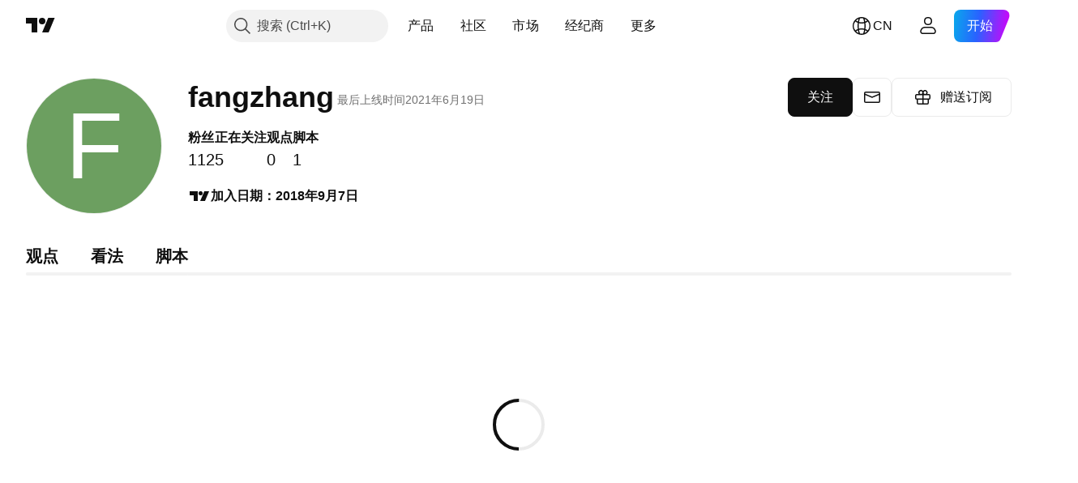

--- FILE ---
content_type: application/javascript; charset=utf-8
request_url: https://static.tradingview.com/static/bundles/zh.11542.ef9c1fe1ffcb0881b7cc.js
body_size: 20709
content:
(self.webpackChunktradingview=self.webpackChunktradingview||[]).push([[11542,11389,28567,13299,86385,80739,95868,35256,29328,27741,83496,33676,72939,56316,21764,92814,48741],{353886:o=>{o.exports=["通知"]},421685:o=>{o.exports=["占GDP百分比"]},46374:o=>{o.exports=["%面值"]},291500:o=>{o.exports=["折算收益率，%"]},433334:o=>{o.exports=["关闭"]},167040:o=>{o.exports={en:["C"]}},800919:o=>{o.exports={en:["D"]}},933088:o=>{o.exports={en:["D"]}},918400:o=>{o.exports={en:["E"]}},514149:o=>{o.exports={en:["F"]}},650940:o=>{o.exports={en:["R"]}},745540:o=>{o.exports={en:["R"]}},756757:o=>{o.exports={en:["S"]}},706475:o=>{o.exports=["天"]},557655:o=>{o.exports=["小时"]},836883:o=>{o.exports=["分"]},649930:o=>{o.exports=["月前"]},477814:o=>{o.exports=["年"]},923230:o=>{o.exports=["周五"]},930961:o=>{o.exports=["周一"]},894748:o=>{o.exports=["周六"]},875005:o=>{o.exports=["周日"]},392578:o=>{o.exports=["周三"]},608765:o=>{o.exports=["周四"]},244254:o=>{o.exports=["周二"]},584454:o=>{o.exports=["期权"]},763015:o=>{o.exports=["明白"]},606546:o=>{o.exports=["了解更多"]},254339:o=>{o.exports=["继续购买"]},504098:o=>{o.exports=["加密"]},112128:o=>{o.exports=["债券"]},418111:o=>{o.exports=["经济"]},115122:o=>{o.exports=["外汇"]},755653:o=>{o.exports=["期货"]},611382:o=>{o.exports=["基金"]},81646:o=>{o.exports=["指数"]},808273:o=>{o.exports=["期权"]},144175:o=>{o.exports=["选择国家/地区"]},489458:o=>{o.exports=["股票"]},794700:o=>{o.exports=["热门"]},996417:o=>{o.exports=["显示所有"]},13132:o=>{o.exports=["5月"]},745929:o=>{o.exports=["帮助中心"]},869328:o=>{o.exports={en:["CFD"]}},125354:o=>{o.exports=["加密货币"]},398361:o=>{o.exports=["全部"]},207586:o=>{o.exports=["债券"]},2380:o=>{o.exports=["经济"]},570135:o=>{o.exports=["外汇"]},141504:o=>{o.exports=["期货"]},589740:o=>{o.exports=["基金"]},875313:o=>{o.exports=["指数"]},703374:o=>{o.exports=["期权"]},965331:o=>{o.exports=["股票"]},405040:o=>{o.exports=["基本面图表"]},489498:o=>{o.exports=["投资组合"]},271144:o=>{o.exports=["高于平均"]},584549:o=>{o.exports=["一般"]},916581:o=>{o.exports=["好"]},100586:o=>{o.exports=["超级好"]},116056:o=>{o.exports=["无与伦比"]},823543:o=>{o.exports=["较差"]},943639:o=>{o.exports=["差"]},488272:o=>{o.exports=["很好"]},820864:o=>{o.exports=["%s 前"]},282778:o=>{o.exports=["在%s后"]},326715:o=>{o.exports=["在%s后"]},339484:o=>{o.exports={en:[" GPW — NewConnect"]}},213356:o=>{o.exports=["*只要允许，我们就会免费提供实时数据。由于特定的交易所法规，一些数据延迟公开显示。但是，如果需要，您可以随时购买实时数据。"]},307319:o=>{o.exports={en:["-{discount}%"]}},380751:o=>{o.exports=["0字节"]},744479:o=>{o.exports=["1年"]},820877:o=>{o.exports=["3个月"]},201069:o=>{o.exports=["1个包中4家交易所"]},518146:o=>{o.exports=["1个包中5个数据源"]},364972:o=>{o.exports={en:["796"]}},370827:o=>{o.exports={en:["CMC Markets"]}},78085:o=>{o.exports=["CME GLOBEX — 芝加哥商品交易所Globex"]},297967:o=>{o.exports=["CME集团期货"]},107840:o=>{o.exports=["COMEX — 纽约商品交易所"]},680842:o=>{o.exports=["CBOE EU — 欧盟指数"]},395213:o=>{o.exports=["CBOE — 芝加哥期权交易所"]},797720:o=>{o.exports=["CBOT — 芝加哥交易所"]},474231:o=>{o.exports=["CFFEX — 中国金融期货交易所"]},270727:o=>{o.exports={en:["CFI"]}},19521:o=>{o.exports=["CSE -加拿大证券交易所"]},825559:o=>{o.exports=["CSE — 卡萨布兰卡证券交易所"]},817932:o=>{o.exports=["CSE — 科伦坡证券交易所"]},90904:o=>{
o.exports=["CSE — 塞浦路斯证券交易所"]},262384:o=>{o.exports=["CSE — 哥本哈根证券交易所"]},623493:o=>{o.exports={en:["CXM"]}},536440:o=>{o.exports=["找不到您需要的交易所？{link}请告诉我们{/link}，申请一个新的交易所。"]},777344:o=>{o.exports=["科科斯（基林）群岛"]},705304:o=>{o.exports={en:["Coin Metrics"]}},346959:o=>{o.exports={en:["CoinEx"]}},744801:o=>{o.exports={en:["CoinW"]}},171533:o=>{o.exports={en:["Coinbase"]}},882104:o=>{o.exports=["哥伦比亚"]},655761:o=>{o.exports=["柱状图"]},84472:o=>{o.exports=["科摩罗"]},460896:o=>{o.exports=["社区"]},817112:o=>{o.exports=["与常规月度价格相比。特价仅适用于年度订阅的第一年。"]},705109:o=>{o.exports=["在无风险竞赛中争夺真金白银的奖励"]},796825:o=>{o.exports=["刚果"]},179502:o=>{o.exports=["刚果民主共和国"]},877309:o=>{o.exports=["连接"]},366891:o=>{o.exports=["正在连接"]},517e3:o=>{o.exports=["继续取消"]},366326:o=>{o.exports=["库克群岛"]},153161:o=>{o.exports=["哥斯达黎加"]},847135:o=>{o.exports=["开曼群岛"]},835641:o=>{o.exports=["佛得角"]},839643:o=>{o.exports=["日历"]},607696:o=>{o.exports=["日历"]},68997:o=>{o.exports=["柬埔寨"]},458981:o=>{o.exports={en:["Camelot v2 (Arbitrum)"]}},788251:o=>{o.exports={en:["Camelot v3 (Arbitrum)"]}},213250:o=>{o.exports=["喀麦隆"]},588590:o=>{o.exports=["加拿大"]},745054:o=>{o.exports=["K线图"]},43469:o=>{o.exports={en:["Capital.com"]}},952932:o=>{o.exports=["银行卡"]},946899:o=>{o.exports=["卡（国际）"]},686228:o=>{o.exports=["卡（印度）"]},896235:o=>{o.exports=["Cboe澳大利亚"]},807603:o=>{o.exports={en:["Cboe Canada"]}},388991:o=>{o.exports={en:["Cetus (Sui)"]}},907024:o=>{o.exports=["中非共和国"]},553209:o=>{o.exports=["权证"]},556572:o=>{o.exports=["乍得"]},623633:o=>{o.exports=["聊天"]},887583:o=>{o.exports=["智利"]},192739:o=>{o.exports=["圣诞岛"]},900322:o=>{o.exports={en:["City Index"]}},704633:o=>{o.exports={en:["Cleopatra v2 (Mantle)"]}},750619:o=>{o.exports=["点击了解更多"]},365343:o=>{o.exports=["加密货币传输"]},479308:o=>{o.exports={en:["Crypto.com"]}},173118:o=>{o.exports=["加密货币"]},686961:o=>{o.exports=["在Pine编辑器中创建您自己的或自定义现有的指标和策略。"]},96747:o=>{o.exports=["克罗地亚"]},909463:o=>{o.exports=["古巴"]},738609:o=>{o.exports=["库拉索酒"]},429420:o=>{o.exports=["库拉索"]},381849:o=>{o.exports=["货币"]},716642:o=>{o.exports={en:["Curve (Arbitrum)"]}},121562:o=>{o.exports=["曲线（以太坊）"]},935415:o=>{o.exports=["塞浦路斯"]},728962:o=>{o.exports=["捷克"]},659645:o=>{o.exports=["捷克"]},430952:o=>{o.exports=["象牙海岸"]},158363:o=>{o.exports={en:["ANX"]}},216372:o=>{o.exports=["ADX — 阿布扎比证券交易所"]},520470:o=>{o.exports=["AQUIS — Aquis证券交易所"]},560392:o=>{o.exports=["ASX — 澳大利亚证券交易所"]},672725:o=>{o.exports=["ATHEX — 雅典证券交易所"]},61015:o=>{o.exports=["美属萨摩亚"]},615493:o=>{o.exports=["美洲"]},166557:o=>{o.exports=["南极洲"]},817607:o=>{o.exports=["安提瓜和巴布达"]},673791:o=>{o.exports=["安道尔"]},512563:o=>{o.exports=["安哥拉"]},372813:o=>{o.exports=["安圭拉"]},193703:o=>{o.exports=["Abaxx交易所"]},136792:o=>{o.exports={en:["ActivTrades"]}},410005:o=>{o.exports={en:["Aerodrome (Base)"]}},968720:o=>{o.exports={en:["Aerodrome SlipStream (Base)"]}},641527:o=>{o.exports=["阿富汗"]},578163:o=>{o.exports=["非洲"]},896082:o=>{o.exports={en:["Agni (Mantle)"]}},959086:o=>{o.exports=["阿尔巴尼亚"]},336620:o=>{o.exports=["警报"]},856683:o=>{o.exports=["阿尔及利亚"]},349225:o=>{o.exports=["全部交易所"]},979666:o=>{
o.exports=["所有主要加密货币cex和dex"]},243683:o=>{o.exports=["一切都是实时的"]},729153:o=>{o.exports=["所有角度"]},585147:o=>{o.exports=["所有历史"]},814696:o=>{o.exports=["允许的扩展是{extensions}"]},227072:o=>{o.exports=["4月"]},528896:o=>{o.exports=["4月"]},100499:o=>{o.exports=["阿鲁巴"]},800828:o=>{o.exports=["ARCA — NYSE ARCA & MKT"]},534456:o=>{o.exports=["面积图"]},106226:o=>{o.exports=["阿根廷"]},533146:o=>{o.exports=["亚美尼亚"]},360389:o=>{o.exports=["亚洲"]},546450:o=>{o.exports=["8月"]},811081:o=>{o.exports=["8月"]},722157:o=>{o.exports=["澳大利亚"]},696600:o=>{o.exports=["奥地利"]},692604:o=>{o.exports=["阿塞拜疆"]},297117:o=>{o.exports=["BSA — 巴西证券交易所"]},66074:o=>{o.exports=["BME — 马德里证券交易所"]},167429:o=>{o.exports=["BMV — 墨西哥证券交易所"]},256509:o=>{o.exports={en:["BCHAIN (Nasdaq Data Link)"]}},43917:o=>{o.exports=["BELEX — 贝尔格莱德证券交易所"]},404185:o=>{o.exports=["BER — 柏林证券交易所"]},192321:o=>{o.exports=["BET — 布达佩斯证券交易所"]},198411:o=>{o.exports=["BHB — 巴林证券交易所"]},399366:o=>{o.exports=["BIST — 伊斯坦布尔交易所"]},545849:o=>{o.exports=["BIVA — 机构证券交易所"]},679286:o=>{o.exports=["BSE — 孟买证券交易所"]},312536:o=>{o.exports=["BSSE — 布拉迪斯拉发证券交易所"]},812763:o=>{o.exports=["比特币中国"]},900801:o=>{o.exports={en:["BTC-E"]}},42122:o=>{o.exports={en:["BTCC"]}},598713:o=>{o.exports={en:["BTSE"]}},339762:o=>{o.exports=["BVB — 布加勒斯特证券交易所"]},472364:o=>{o.exports=["BVC — 哥伦比亚证券交易所"]},368544:o=>{o.exports=["BVC — 加拉加斯证券交易所"]},557266:o=>{o.exports=["BVL — 利马证券交易所"]},707302:o=>{o.exports=["BVMT — 突尼斯证券交易所"]},643856:o=>{o.exports={en:["BX — BX Swiss"]}},873679:o=>{o.exports=["BYMA  - 阿根廷证券交易所和市场"]},682635:o=>{o.exports=["博兹瓦纳"]},987629:o=>{o.exports=["布维岛"]},568977:o=>{o.exports=["玻利维亚"]},717326:o=>{o.exports=["博内尔岛、圣尤斯特歇斯岛和萨巴岛"]},807445:o=>{o.exports=["债券"]},749972:o=>{o.exports=["波士尼亚赫塞哥维纳"]},1096:o=>{o.exports=["巴哈马群岛"]},290594:o=>{o.exports=["巴林"]},225040:o=>{o.exports=["孟加拉国"]},907853:o=>{o.exports=["巴巴多斯"]},527377:o=>{o.exports=["美国线"]},758571:o=>{o.exports={en:["BaseSwap (Base)"]}},259213:o=>{o.exports=["基准线"]},524220:o=>{o.exports=["由于美国的贸易禁运和经济制裁，我们无法接受您所在地区的任何付款。"]},58753:o=>{o.exports=["白俄罗斯"]},795521:o=>{o.exports=["比利时"]},73958:o=>{o.exports=["伯利兹"]},59986:o=>{o.exports=["贝宁"]},155340:o=>{o.exports=["百慕大群岛"]},264708:o=>{o.exports=["不丹"]},433593:o=>{o.exports={en:["BitMEX"]}},976901:o=>{o.exports={en:["BitMart"]}},784960:o=>{o.exports={en:["BitVC"]}},61174:o=>{o.exports={en:["BitYes"]}},279367:o=>{o.exports={en:["Bitazza"]}},290121:o=>{o.exports={en:["Bitget"]}},732549:o=>{o.exports={en:["Bitfinex"]}},861302:o=>{o.exports={en:["Bitkub"]}},141432:o=>{o.exports={en:["Bithumb"]}},168456:o=>{o.exports={en:["Bitso"]}},926085:o=>{o.exports={en:["Bitstamp"]}},209041:o=>{o.exports={en:["Bitrue"]}},874414:o=>{o.exports={en:["Bittrex"]}},237261:o=>{o.exports={en:["Bitunix"]}},646771:o=>{o.exports={en:["Bitvavo"]}},745504:o=>{o.exports=["每月付费。"]},967752:o=>{o.exports=["每年付费。"]},409313:o=>{o.exports=["账单详细信息"]},943962:o=>{o.exports=["币安"]},776240:o=>{o.exports={en:["Binance.US"]}},190615:o=>{o.exports={en:["BingX"]}},799753:o=>{o.exports=["Biswap v2 (BNB链)"]},553946:o=>{o.exports={en:["Bist 100"]}},4057:o=>{
o.exports={en:["Bist 30"]}},200649:o=>{o.exports={en:["Blueberry"]}},25805:o=>{o.exports={en:["Bluefin (Sui)"]}},890862:o=>{o.exports={en:["BlackBull Markets"]}},692938:o=>{o.exports={en:["Blackhole v3 (Avalanche)"]}},8013:o=>{o.exports={en:["BloFin"]}},44542:o=>{o.exports=["文莱"]},334878:o=>{o.exports=["BNC"]},497100:o=>{o.exports=["巴西"]},695239:o=>{o.exports=["英属印度洋领地"]},179027:o=>{o.exports=["英属维尔京群岛"]},313531:o=>{o.exports=["经纪信息"]},734548:o=>{o.exports=["保加利亚"]},691063:o=>{o.exports=["布基纳法索"]},395606:o=>{o.exports=["布隆迪"]},588452:o=>{o.exports=["字节"]},562521:o=>{o.exports={en:["Bybit"]}},731911:o=>{o.exports={en:["GO Markets"]}},337091:o=>{o.exports={en:["GB"]}},891454:o=>{o.exports=["GBE经纪商"]},494151:o=>{o.exports=["GPW — 华沙证券交易所"]},828691:o=>{o.exports={en:["Gate"]}},226211:o=>{o.exports=["加蓬"]},952020:o=>{o.exports=["冈比亚"]},202177:o=>{o.exports=["获得3个月优惠"]},30367:o=>{o.exports=["获取您想要的全球数据"]},396551:o=>{o.exports=["获取{dynamicTitle}的30%折扣"]},862321:o=>{o.exports=["获取{dynamicTitle}的{dynamicDiscount}%折扣"]},410624:o=>{o.exports={en:["Gettex - Gettex"]}},880309:o=>{o.exports={en:["Gemini"]}},43846:o=>{o.exports=["格鲁吉亚"]},403447:o=>{o.exports=["德国"]},573817:o=>{o.exports=["加纳"]},656047:o=>{o.exports=["直布罗陀"]},589943:o=>{o.exports={en:["Glassnode"]}},639534:o=>{o.exports=["全球股票和期货交易所"]},1235:o=>{o.exports=["格陵兰"]},327434:o=>{o.exports=["希腊"]},881641:o=>{o.exports=["格林纳达"]},855033:o=>{o.exports=["圭亚那"]},473562:o=>{o.exports=["瓜德罗普岛"]},567540:o=>{o.exports=["关岛"]},961914:o=>{o.exports=["危地马拉"]},681937:o=>{o.exports=["格恩西岛"]},317252:o=>{o.exports=["几内亚"]},967090:o=>{o.exports=["几内亚比绍"]},168496:o=>{o.exports=["DFM — 迪拜金融市场"]},53182:o=>{o.exports=["DJ — 道琼斯指数"]},473367:o=>{o.exports=["DJ — 道琼斯指数"]},402001:o=>{o.exports=["DSE — 达卡证券交易所"]},605654:o=>{o.exports=["DUS — 杜塞尔多夫证券交易所"]},224496:o=>{o.exports=["多米尼加"]},213047:o=>{o.exports=["多明尼加共和国"]},748741:o=>{o.exports=["数据窗口"]},418926:o=>{o.exports=["数据不可用"]},678529:o=>{o.exports=["数据源"]},278892:o=>{o.exports=["详细资料"]},121985:o=>{o.exports={en:["DeDust.io (TON)"]}},532084:o=>{o.exports=["12月"]},890082:o=>{o.exports=["12月"]},870602:o=>{o.exports=["拒绝优惠"]},96614:o=>{o.exports={en:["Deepcoin"]}},98381:o=>{o.exports={en:["DefiLlama"]}},739688:o=>{o.exports=["延时"]},759158:o=>{o.exports=["延时数据"]},254602:o=>{o.exports=["已下架"]},996886:o=>{o.exports=["Delta交易所"]},85763:o=>{o.exports={en:["Delta Exchange India"]}},877527:o=>{o.exports=["丹麦"]},385909:o=>{o.exports={en:["Deribit"]}},44760:o=>{o.exports=["吉布地"]},757833:o=>{o.exports=["由于您账户中的可疑活动，我们不得不阻止您购买任何新东西。请联系我们的客服团队解决这个问题。谢谢你的理解。"]},673924:o=>{o.exports=["EGX — 埃及交易所"]},28727:o=>{o.exports=["EUREX — 欧洲交易所"]},537396:o=>{o.exports=["全球"]},328304:o=>{o.exports=["昨收"]},236580:o=>{o.exports=["厄瓜多尔"]},576796:o=>{o.exports=["经济"]},324432:o=>{o.exports=["埃及"]},817793:o=>{o.exports={en:["Eightcap"]}},561191:o=>{o.exports=["萨尔瓦多"]},161980:o=>{o.exports=["赤道几内亚"]},429824:o=>{o.exports=["厄立特里亚"]},582610:o=>{o.exports={en:["Errante"]}},714153:o=>{o.exports=["爱沙尼亚"]},544127:o=>{o.exports=["斯威士兰"]},845584:o=>{o.exports={en:["EsaFX"]}},634249:o=>{
o.exports=["埃塞尔比亚"]},55579:o=>{o.exports=["Eurex期货"]},522546:o=>{o.exports={en:["Euronext — EuroTLX"]}},771342:o=>{o.exports=["Euronext — 泛欧交易所"]},742391:o=>{o.exports=["泛欧交易所 — 泛欧交易所奥斯陆"]},350877:o=>{o.exports=["Euronext — 阿姆斯特丹泛欧交易所"]},982141:o=>{o.exports=["Euronext — 布鲁塞尔泛欧交易所"]},627589:o=>{o.exports={en:["Euronext — Euronext Dublin"]}},138631:o=>{o.exports=["Euronext — 里斯本泛欧交易所"]},596269:o=>{o.exports=["Euronext — 巴黎泛欧交易所"]},546890:o=>{o.exports=["欧洲"]},256596:o=>{o.exports=["欧盟"]},889716:o=>{o.exports=["您能想到的每支美国股票、ETF和指数都触手可及。探索世界上最强大的股票市场的所有荣耀。"]},464195:o=>{o.exports=["今天到期"]},273774:o=>{o.exports={en:["FOREX.com"]}},922843:o=>{o.exports=["FINRA — FINRA机构债务交易传播服务"]},137716:o=>{o.exports=["FINRA BTDS — FINRA债券交易传播服务"]},328729:o=>{o.exports=["FP市场"]},99036:o=>{o.exports=["FRA — 法兰克福证券交易所"]},424900:o=>{o.exports=["FSE — 福冈证券交易所"]},556743:o=>{o.exports=["FTSE ST指数系列"]},56079:o=>{o.exports=["FTSE — 集团指数"]},729317:o=>{o.exports=["FTSE — FTSE指数"]},649952:o=>{o.exports=["FWB — 法兰克福证券交易所"]},72752:o=>{o.exports={en:["FXCM"]}},453285:o=>{o.exports={en:["FXOpen"]}},455450:o=>{o.exports=["福克兰群岛"]},357436:o=>{o.exports=["福克兰群岛（马尔维纳斯）"]},330249:o=>{o.exports=["法罗群岛"]},302507:o=>{o.exports=["2月"]},581069:o=>{o.exports=["2月"]},636850:o=>{o.exports=["纽约联邦储备银行"]},936560:o=>{o.exports=["费城联邦储备银行"]},533754:o=>{o.exports=["美联储经济数据"]},883259:o=>{o.exports=["斐济"]},223442:o=>{o.exports=["芬兰"]},339643:o=>{o.exports=["小数部分无效"]},891160:o=>{o.exports=["法国"]},506033:o=>{o.exports=["免费"]},438361:o=>{o.exports=["法属圭亚那"]},886670:o=>{o.exports=["法属波利尼西亚"]},366930:o=>{o.exports=["法属南部领地"]},922928:o=>{o.exports=["周五"]},503570:o=>{o.exports=["周五"]},353539:o=>{o.exports=["期货"]},287332:o=>{o.exports=["基本面"]},630222:o=>{o.exports=["基金"]},795486:o=>{o.exports=["融合市场"]},70901:o=>{o.exports={en:["FxPro"]}},450226:o=>{o.exports={en:["KB"]}},528616:o=>{o.exports=["KCBT期货"]},292667:o=>{o.exports={en:["KCEX"]}},233866:o=>{o.exports=["KRX — 韩国证券交易所"]},869885:o=>{o.exports=["KSE — 科威特证券交易所"]},757671:o=>{o.exports={en:["Kosovo"]}},635120:o=>{o.exports={en:["Katana (Ronin)"]}},547212:o=>{o.exports={en:["Katana v3 (Ronin)"]}},892613:o=>{o.exports=["哈萨克斯坦"]},383490:o=>{o.exports=["卡吉图"]},981233:o=>{o.exports=["肯尼亚"]},184523:o=>{o.exports=["基里巴斯"]},959795:o=>{o.exports={en:["Kraken"]}},76614:o=>{o.exports=["科威特"]},348700:o=>{o.exports={en:["KuCoin"]}},35025:o=>{o.exports=["吉尔吉斯斯坦"]},247683:o=>{o.exports=["HNX — 河内证券交易所"]},468677:o=>{o.exports=["HNX — 河内证券交易所(创业板)"]},587176:o=>{o.exports=["HOSE — 胡志明市证券交易所"]},10867:o=>{o.exports=["HAM — 汉堡证券交易所"]},788921:o=>{o.exports=["HAN — 汉诺威证券交易所"]},239593:o=>{o.exports=["HEX — 赫尔辛基证券交易所"]},111355:o=>{o.exports=["HKEX — 香港证券交易所"]},99906:o=>{o.exports=["HLC区域"]},800886:o=>{o.exports=["HLC 线"]},711161:o=>{o.exports=["HSI — 恒生指数"]},299799:o=>{o.exports={en:["HTX"]}},941273:o=>{o.exports=["热门榜"]},987845:o=>{o.exports=["假日"]},913459:o=>{o.exports=["空心K线图"]},99838:o=>{o.exports=["梵蒂冈"]},282792:o=>{o.exports=["洪都拉斯"]},445782:o=>{o.exports=["Honeyswap v2 (xDai)"]},357640:o=>{o.exports=["中国香港"]},887765:o=>{o.exports=["海地"]},
848782:o=>{o.exports=["新闻提要"]},80508:o=>{o.exports=["希尔德岛和麦当劳群岛"]},863876:o=>{o.exports=["平均K线图"]},96052:o=>{o.exports=["帮助中心"]},281982:o=>{o.exports=["隐藏标签"]},498236:o=>{o.exports=["高-低"]},893317:o=>{o.exports=["匈牙利"]},6506:o=>{o.exports={en:["IC Markets"]}},712566:o=>{o.exports=["ICE 数据服务"]},123453:o=>{o.exports=["ICE期货新加坡"]},685024:o=>{o.exports={en:["ICEAD — ICE Futures Abu Dhabi"]}},384038:o=>{o.exports={en:["ICEENDEX — ICE Endex"]}},273008:o=>{o.exports=["ICEEUR — ICE欧洲商品期货"]},283020:o=>{o.exports=["ICEEUR — ICE欧洲期货金融"]},766301:o=>{o.exports=["ICEUS-美国ICE期货"]},253628:o=>{o.exports=["ICEUSCA — ICE期货美国商品 — 加拿大谷物"]},45362:o=>{o.exports=["ICEX — 冰岛证券交易所"]},108698:o=>{o.exports=["IDX — 印度尼西亚证券交易所"]},364294:o=>{o.exports={en:["IG"]}},835045:o=>{o.exports=["IST — 伊斯坦布尔证券交易所"]},702181:o=>{o.exports=["在市场上，价格为王。您掌握的有关过去价格的数据越多，您就能更好地制定有关价格下一步走向的策略。这就是为什么我们始终致力于为每种资产提供最广泛的交易历史记录 — 例如，您可以探索187年的黄金数据。太棒了。"]},341971:o=>{o.exports={en:["Interactive Brokers"]}},652969:o=>{o.exports=["无效的商品代码"]},719912:o=>{o.exports=["印度"]},867788:o=>{o.exports=["指数"]},532355:o=>{o.exports=["印度尼西亚"]},716678:o=>{o.exports=["供应管理协会"]},909161:o=>{o.exports=["不允许使用仪器"]},217499:o=>{o.exports=["冰岛"]},128295:o=>{o.exports=["伊拉克"]},501759:o=>{o.exports=["爱尔兰"]},521579:o=>{o.exports=["马恩岛"]},368291:o=>{o.exports=["以色列"]},35146:o=>{o.exports=["意大利"]},621448:o=>{o.exports={en:["JFX"]}},547946:o=>{o.exports=["JSE—约翰尼斯堡证券交易所"]},75447:o=>{o.exports=["约旦"]},503861:o=>{o.exports=["牙买加"]},562310:o=>{o.exports=["1月"]},100200:o=>{o.exports=["1月"]},200186:o=>{o.exports=["日本"]},645271:o=>{o.exports=["泽西岛"]},853786:o=>{o.exports=["7月"]},206608:o=>{o.exports=["7月"]},800429:o=>{o.exports=["6月"]},661487:o=>{o.exports=["6月"]},785340:o=>{o.exports=["OMX — 纳斯达克OMX集团"]},284173:o=>{o.exports={en:["OMXBALTIC"]}},736331:o=>{o.exports={en:["OMXNORDIC"]}},280534:o=>{o.exports=["OMXR — 里加证券交易所"]},373389:o=>{o.exports={en:["OANDA"]}},899511:o=>{o.exports=["确认"]},784466:o=>{o.exports={en:["OKX"]}},565991:o=>{o.exports=["OSE—大阪交易所"]},846485:o=>{o.exports=["OTC — 场外交易市场"]},349693:o=>{o.exports=["阿曼"]},251886:o=>{o.exports=["只能使用英语"]},242820:o=>{o.exports=["对象树和数据窗口"]},912179:o=>{o.exports=["10月"]},137997:o=>{o.exports=["10月"]},550179:o=>{o.exports=["选项"]},646426:o=>{o.exports={en:["Options Price Reporting Authority"]}},40305:o=>{o.exports=["打开标签"]},977135:o=>{o.exports={en:["Opofinance"]}},281595:o=>{o.exports={en:["Orca (Solana)"]}},572407:o=>{o.exports={en:["Osmosis"]}},391262:o=>{o.exports=["LME — 伦敦金属交易所"]},468453:o=>{o.exports={en:["LBank"]}},717282:o=>{o.exports={en:["LFJ V2.2 (Avalanche)"]}},506690:o=>{o.exports=["LSE — 伦敦证券交易所(英国公司)"]},203392:o=>{o.exports=["LSIN — 伦敦证券交易所(国际公司)"]},786726:o=>{o.exports=["正在加载"]},65255:o=>{o.exports=["本地支付"]},262063:o=>{o.exports=["拉脱维亚"]},75025:o=>{o.exports={en:["Lang & Schwarz TradeCenter AG & Co. KG"]}},185682:o=>{o.exports=["老挝"]},327741:o=>{o.exports=["了解更多"]},86883:o=>{o.exports=["学习，是一个过程"]},516210:o=>{o.exports=["黎巴嫩"]},365317:o=>{o.exports=["莱索托"]},868380:o=>{o.exports=["立陶宛"]},710525:o=>{o.exports=["利比里亚"]},301115:o=>{
o.exports=["利比亚"]},813250:o=>{o.exports=["列支敦士登"]},129840:o=>{o.exports=["限量"]},903554:o=>{o.exports=["线形图"]},409394:o=>{o.exports=["带标记线"]},743588:o=>{o.exports=["新价线"]},981337:o=>{o.exports=["LuxSE — 卢森堡证券交易所"]},681038:o=>{o.exports=["卢森堡"]},476316:o=>{o.exports={en:["LunarCrush"]}},312783:o=>{o.exports={en:["Lynex (Linea)"]}},985197:o=>{o.exports={en:["Lynex v2 (Linea)"]}},192290:o=>{o.exports={en:["MM Finance (Cronos)"]}},143836:o=>{o.exports={en:["MB"]}},738203:o=>{o.exports={en:["MCX — Multi Commodity Exchange"]}},726324:o=>{o.exports={en:["MEXC"]}},27946:o=>{o.exports=["MGEX — 期货"]},707917:o=>{o.exports=["MIL — 米兰证券交易所"]},533977:o=>{o.exports=["MILSEDEX—米兰证券交易所"]},196615:o=>{o.exports=["MSE — 大都会证券交易所"]},570473:o=>{o.exports=["MSTAR — CBOE晨星指数"]},491213:o=>{o.exports=["MUN — 慕尼黑证券交易所"]},522503:o=>{o.exports=["MYX — 马来西亚股票交易所"]},579468:o=>{o.exports=["莫桑比克"]},150883:o=>{o.exports=["摩尔多瓦"]},837150:o=>{o.exports=["周一"]},440019:o=>{o.exports=["摩纳哥"]},770187:o=>{o.exports=["蒙古"]},419573:o=>{o.exports=["周一"]},641357:o=>{o.exports=["黑山共和国"]},498609:o=>{o.exports=["蒙特塞拉特"]},224794:o=>{o.exports=["摩洛哥"]},689106:o=>{o.exports=["最受欢迎的经济数据"]},579706:o=>{o.exports=["毛里塔尼亚"]},635743:o=>{o.exports=["毛里求斯"]},186347:o=>{o.exports=["最大文件大小是{size}"]},125734:o=>{o.exports=["5月"]},213187:o=>{o.exports=["马约特岛"]},978374:o=>{o.exports=["澳门"]},107872:o=>{o.exports=["中国澳门"]},739008:o=>{o.exports=["马其顿"]},500894:o=>{o.exports=["宏观地图"]},133712:o=>{o.exports=["马达加斯加"]},226207:o=>{o.exports=["中国"]},546923:o=>{o.exports=["马拉维"]},910613:o=>{o.exports=["马来西亚"]},39656:o=>{o.exports=["马尔代夫"]},365226:o=>{o.exports=["马里"]},638365:o=>{o.exports=["马耳他"]},92767:o=>{o.exports=["3月"]},193878:o=>{o.exports=["3月"]},176937:o=>{o.exports=["市场概览"]},241410:o=>{o.exports=["开市"]},762464:o=>{o.exports=["休市"]},218866:o=>{o.exports=["马绍尔群岛"]},933381:o=>{o.exports=["马提尼克岛"]},976638:o=>{o.exports={en:["Meteora DLMM (Solana)"]}},837230:o=>{o.exports={en:["Meteora DYN (Solana)"]}},774951:o=>{o.exports=["墨西哥"]},130076:o=>{o.exports={en:["Merchant Moe LB (Mantle)"]}},56829:o=>{o.exports=["密克罗尼西亚（联邦国）"]},64614:o=>{o.exports=["中东"]},305241:o=>{o.exports={en:["Mt.Gox"]}},9877:o=>{o.exports=["缅甸"]},696935:o=>{o.exports={en:["N/A"]}},670103:o=>{o.exports=["纳斯达克迪拜"]},217103:o=>{o.exports=["NASDAQ — 纳斯达克证券市场"]},32132:o=>{o.exports=["NCDEX — 国家商品及衍生品交易所"]},242150:o=>{o.exports=["NGM — 北欧增长市场"]},206416:o=>{o.exports=["NSE数据目前在移动应用程序上不可用。将来可能会提供。"]},835936:o=>{o.exports=["NSE — 名古屋证券交易所"]},925499:o=>{o.exports=["NSE — 内罗毕证券交易所"]},849391:o=>{o.exports=["NSE — 印度国家证券交易所"]},929818:o=>{o.exports=["NSE — 尼日利亚证券交易所"]},346926:o=>{o.exports=["NYMEX — 纽约商品交易所"]},715727:o=>{o.exports=["NYSE — 纽约证券交易所"]},157054:o=>{o.exports=["NZX — 新西兰证券交易所"]},620748:o=>{o.exports=["通知"]},526899:o=>{o.exports=["11月"]},604607:o=>{o.exports=["11月"]},827294:o=>{o.exports=["非专业"]},114138:o=>{o.exports=["非专业费用，每月{line_break}"]},467891:o=>{o.exports=["诺福克岛"]},723309:o=>{o.exports=["挪威"]},163654:o=>{o.exports=["北马其顿"]},201209:o=>{o.exports=["北马里亚纳群岛"]},342666:o=>{o.exports=["瑙鲁"]},12872:o=>{o.exports=["纳米比亚"]},
376970:o=>{o.exports=["荷兰"]},997209:o=>{o.exports=["切勿错过实时逐tick数据*的机会。我们从业内最受尊敬的数据合作伙伴那里获取专业人士使用的最高质量的数据。"]},364389:o=>{o.exports=["新喀里多尼亚"]},866103:o=>{o.exports=["新西兰"]},338333:o=>{o.exports=["新闻"]},610609:o=>{o.exports=["新闻流"]},395318:o=>{o.exports=["新闻提供商"]},512503:o=>{o.exports={en:["Nepal"]}},304944:o=>{o.exports=["纽埃"]},227276:o=>{o.exports=["尼加拉瓜"]},966217:o=>{o.exports=["尼日尔"]},591520:o=>{o.exports=["尼日利亚"]},83593:o=>{o.exports={en:["Nile (Line)"]}},480298:o=>{o.exports={en:["Nile v1 (Line)"]}},4085:o=>{o.exports=["SET — 泰国证券交易所"]},726842:o=>{o.exports=["SGX — 新加坡证券交易所"]},562969:o=>{o.exports=["SHFE — 上海期货交易所"]},404421:o=>{o.exports=["圣马丁岛(荷兰部分)"]},706275:o=>{o.exports=["SIX — SIX瑞士交易所"]},359390:o=>{o.exports=["SP — 标普指数"]},320939:o=>{o.exports=["SP — S&P标准普尔指数"]},837838:o=>{o.exports=["SSE — 圣地亚哥证券交易所"]},588484:o=>{o.exports=["SSE — 札幌证券交易所"]},66599:o=>{o.exports=["SSE—上海证券交易所"]},161712:o=>{o.exports=["STO — 斯德哥尔摩证券交易所"]},120346:o=>{o.exports={en:["STON.fi (TON)"]}},320883:o=>{o.exports={en:["STON.fi v2 (TON)"]}},698575:o=>{o.exports=["SWB — 斯图加特证券交易所"]},50361:o=>{o.exports=["SZSE — 深圳证券交易所"]},988408:o=>{o.exports=["快照"]},663647:o=>{o.exports=["南非"]},826082:o=>{o.exports=["南乔治亚岛和南桑威奇群岛"]},617661:o=>{o.exports=["韩国"]},998037:o=>{o.exports=["南苏丹"]},761110:o=>{o.exports=["所罗门群岛"]},34194:o=>{o.exports=["索马里"]},335711:o=>{o.exports=["抱歉，这里不可用"]},232273:o=>{o.exports=["周六"]},130348:o=>{o.exports=["周六"]},605991:o=>{o.exports=["沙特阿拉伯"]},815841:o=>{o.exports=["第一年节省{amount}"]},189485:o=>{o.exports=["节省{discount}"]},469736:o=>{o.exports=["单击"]},597961:o=>{o.exports={en:["Saxo"]}},19774:o=>{o.exports=["圣巴泰勒米"]},714742:o=>{o.exports=["圣基茨和尼维斯"]},936924:o=>{o.exports=["圣赫勒拿群岛"]},556268:o=>{o.exports=["圣卢西亚"]},653833:o=>{o.exports=["法属圣马丁"]},438490:o=>{o.exports=["圣皮埃尔和密克隆群岛"]},283190:o=>{o.exports=["圣文森"]},552348:o=>{o.exports=["萨摩亚"]},303407:o=>{o.exports=["圣马力诺"]},890812:o=>{o.exports=["圣多美和普林西比"]},442567:o=>{o.exports=["筛选器"]},650985:o=>{o.exports=["塞舌尔"]},370784:o=>{o.exports=["第二部分是无效的。"]},604074:o=>{o.exports=["选择国家/地区"]},444125:o=>{o.exports=["塞内加尔"]},806816:o=>{o.exports=["9月"]},632179:o=>{o.exports=["9月"]},428819:o=>{o.exports=["塞尔维亚"]},383298:o=>{o.exports=["交易时段成交量分布图"]},561232:o=>{o.exports=["Shadow（Sonic）"]},279298:o=>{o.exports=["显示对象树"]},28461:o=>{o.exports=["塞拉利昂"]},977377:o=>{o.exports=["新加坡"]},145578:o=>{o.exports=["荷属圣马丁"]},556183:o=>{o.exports={en:["Skilling"]}},742494:o=>{o.exports=["斯洛伐克"]},721687:o=>{o.exports=["斯洛文尼亚"]},174897:o=>{o.exports=["西班牙"]},64568:o=>{o.exports={en:["SpookySwap v2 (Fantom)"]}},783013:o=>{o.exports=["现货"]},732187:o=>{o.exports={en:["Spreadex"]}},308201:o=>{o.exports=["斯里兰卡"]},586146:o=>{o.exports=["研究数量超出限制：每个布局{number}研究。\n请删除一些研究。"]},869217:o=>{o.exports=["阶梯线"]},921906:o=>{o.exports=["股票"]},864987:o=>{o.exports=["取消自动续订"]},18118:o=>{o.exports=["苏丹"]},377493:o=>{o.exports=["周日"]},181104:o=>{o.exports=["SunSwap v2（TRON）"]},577350:o=>{o.exports=["SunSwap v3（TRON）"]},661480:o=>{o.exports=["周日"]},729068:o=>{o.exports=["苏里南"]},487896:o=>{o.exports=["SushiSwap v2 (以太坊)"]},
496143:o=>{o.exports={en:["SushiSwap v2 (Polygon)"]}},562457:o=>{o.exports=["斯瓦尔巴特群岛和扬马延岛"]},306405:o=>{o.exports={en:["Swap"]}},73412:o=>{o.exports=["瑞典"]},661714:o=>{o.exports={en:["Swissquote"]}},508058:o=>{o.exports=["瑞士"]},711377:o=>{o.exports={en:["SyncSwap (zkSync)"]}},621597:o=>{o.exports={en:["SyncSwap v2 (zkSync)"]}},717325:o=>{o.exports=["叙利亚"]},842444:o=>{o.exports=["PSE — 菲律宾证券交易所"]},267449:o=>{o.exports=["PSE — 布拉格证券交易所"]},225977:o=>{o.exports=["PSX — 巴基斯坦证券交易所"]},276519:o=>{o.exports=["点数图"]},15112:o=>{o.exports=["波兰"]},418819:o=>{o.exports={en:["Poloniex"]}},958902:o=>{o.exports=["葡萄牙"]},673897:o=>{o.exports=["盘后时段"]},104410:o=>{o.exports={en:["PayPal"]}},151641:o=>{o.exports=["支付方式"]},847081:o=>{o.exports=["澳洲"]},917892:o=>{o.exports=["巴基斯坦"]},399553:o=>{o.exports=["帕劳"]},997622:o=>{o.exports=["巴勒斯坦国"]},134248:o=>{o.exports=["PancakeSwap v2 (BNB链)"]},100454:o=>{o.exports=["PancakeSwap v3 (BNB链)"]},411586:o=>{o.exports=["PancakeSwap v3 (以太坊)"]},14518:o=>{o.exports={en:["PancakeSwap v3 (Linea)"]}},962773:o=>{o.exports={en:["Pancakeswap v3 (Arbitrum)"]}},732296:o=>{o.exports={en:["Pancakeswap v3 (Base)"]}},77547:o=>{o.exports={en:["Pancakeswap v3 (zkSync)"]}},614586:o=>{o.exports=["巴拿马"]},954418:o=>{o.exports={en:["Pangolin v2 (Avalanche)"]}},639272:o=>{o.exports=["巴布亚新几内亚"]},449486:o=>{o.exports=["巴拉圭"]},82455:o=>{o.exports={en:["Pepperstone"]}},184677:o=>{o.exports=["秘鲁"]},101475:o=>{o.exports={en:["Pharaoh (Avalanche)"]}},3906:o=>{o.exports=["Phemex交易所"]},728919:o=>{o.exports=["菲律宾"]},714387:o=>{o.exports=["菲利普诺瓦"]},292752:o=>{o.exports=["皮特凯恩群岛"]},872221:o=>{o.exports={en:["Pine"]}},167087:o=>{o.exports=["Pine编辑器已移动"]},923304:o=>{o.exports=["脚本日志"]},85261:o=>{o.exports={en:["Pionex"]}},459209:o=>{o.exports=["请匹配要求的格式"]},205497:o=>{o.exports=["请输入不超过{number}个字母。"]},129388:o=>{o.exports=["请只输入数字"]},175002:o=>{o.exports=["请输入一个有效的URL"]},893576:o=>{o.exports=["请输入有效的电子邮件地址"]},404682:o=>{o.exports=["请输入有效的数字"]},86488:o=>{o.exports=["请输入一个值大于或等于{number}"]},134335:o=>{o.exports=["请输入一个值小于或等于{number}"]},61359:o=>{o.exports=["请输入至少{number}个字母"]},305516:o=>{o.exports=["请使用更强的密码"]},236018:o=>{o.exports=["盘前时段"]},366123:o=>{o.exports=["价格格式无效"]},506218:o=>{o.exports=["个别产品价格：{price}\n捆绑折扣：{percent}%折扣"]},901808:o=>{o.exports=["专业"]},696729:o=>{o.exports=["专业费用，每月{line_break}"]},162916:o=>{o.exports=["波多黎各"]},31780:o=>{o.exports={en:["Pulsex (Pulsechain)"]}},224514:o=>{o.exports=["PulseX v2（Pulsechain）"]},185340:o=>{o.exports=["紫色交易"]},340806:o=>{o.exports={en:["Pyth"]}},265698:o=>{o.exports=["QSE — 卡塔尔证券交易所"]},328756:o=>{o.exports=["卡塔尔"]},222051:o=>{o.exports={en:["QuickSwap v2 (Polygon)"]}},329095:o=>{o.exports={en:["QuickSwap v3 (Polygon zkEVM)"]}},565062:o=>{o.exports={en:["QuickSwap v3 (Polygon)"]}},167476:o=>{o.exports=["行情延时 {number} 分钟"]},369539:o=>{o.exports=["行情延时 {number} 分钟，每30秒更新一次"]},287198:o=>{o.exports={en:["ROFEX — MATBA ROFEX"]}},964441:o=>{o.exports={en:["RUS"]}},980619:o=>{o.exports={en:["Rofex 20"]}},700102:o=>{o.exports=["罗马尼亚"]},729766:o=>{o.exports={en:["Raydium (Solana)"]}},188724:o=>{
o.exports={en:["Raydium CLMM (Solana)"]}},383388:o=>{o.exports={en:["Raydium CPMM (Solana)"]}},385488:o=>{o.exports={en:["Ramses v2 (Arbitrum)"]}},855169:o=>{o.exports=["Range图"]},303058:o=>{o.exports=["实时"]},902870:o=>{o.exports=["实时数据"]},303333:o=>{o.exports=["提醒：Pine编辑器已移动"]},188130:o=>{o.exports=["砖形图"]},38822:o=>{o.exports=["回放模式"]},859546:o=>{o.exports=["俄罗斯"]},115446:o=>{o.exports=["俄罗斯"]},260044:o=>{o.exports=["卢旺达"]},907816:o=>{o.exports=["留尼旺"]},146755:o=>{o.exports={en:["WOO X"]}},644040:o=>{o.exports=["WB — 维也纳证券交易所"]},538067:o=>{o.exports={en:["WEEX"]}},24172:o=>{o.exports={en:["WH SelfInvest"]}},863968:o=>{o.exports=["世界经济数据"]},512504:o=>{o.exports=["自选表"]},819134:o=>{o.exports=["观察清单和详情"]},331165:o=>{o.exports=["自选表、详情和新闻"]},929848:o=>{o.exports=["自选表和新闻"]},162818:o=>{o.exports=["自选表、详情和新闻"]},201777:o=>{o.exports=["Wagmi（Sonic）"]},57056:o=>{o.exports=["瓦利斯和富图纳"]},966719:o=>{o.exports=["警告"]},813573:o=>{o.exports=["我们现在无法接受您的付款"]},261977:o=>{o.exports=["我们为您提供数百个可靠的数据源，可直接访问来自世界各地的{count}种交易产品。其中许多数据均可免费获取。此外，我们还提供可选的订阅服务，您可以获取最新的实时行情。"]},27178:o=>{o.exports=["我们会将您定向到{payment_method}。验证您的详细信息后，您将被重定向回TradingView，您的付款方式将得到确认。"]},899665:o=>{o.exports={en:["Webull Pay"]}},711532:o=>{o.exports=["周三"]},894226:o=>{o.exports=["周三"]},75648:o=>{o.exports=["西撒哈拉"]},832994:o=>{o.exports=["为什么要停留在K线上？您还可以即时访问世界股票的财务状况、分析师评级、预测和价格目标、顶级机构的新闻、世界经济数据、加密货币基本面、替代数据集等等。"]},63136:o=>{o.exports={en:["WhiteBIT"]}},103898:o=>{o.exports=["插件"]},297025:o=>{o.exports=["获奖者"]},468306:o=>{o.exports=["TMX — 蒙特利尔交易所"]},686908:o=>{o.exports=["TOCOM — 东京商品交易所"]},343324:o=>{o.exports=["TAIFEX — 台湾期货交易所"]},227465:o=>{o.exports=["TALSE — 塔林证券交易所"]},292877:o=>{o.exports=["TASE — 特拉维夫证券交易所"]},753143:o=>{o.exports={en:["TB"]}},477940:o=>{o.exports=["TFEX——泰国期货交易所"]},774401:o=>{o.exports=["TFX — 东京金融交易所"]},271124:o=>{o.exports=["TPEx — 台北交易所"]},626004:o=>{o.exports=["TSE — 东京证券交易所"]},713373:o=>{o.exports=["TSX — 多伦多证券交易所主板"]},151990:o=>{o.exports=["TSXV — 多伦多证券交易所创业板"]},546623:o=>{o.exports=["TWSE — 台湾证券交易所"]},205935:o=>{o.exports=["今天"]},631945:o=>{o.exports=["多哥"]},783427:o=>{o.exports={en:["Tokenize"]}},298549:o=>{o.exports=["托克劳群岛"]},315404:o=>{o.exports=["明天"]},435125:o=>{o.exports=["汤加"]},516069:o=>{o.exports={en:["Toobit"]}},294693:o=>{o.exports=["Tadawul — 沙特交易所"]},470947:o=>{o.exports=["中国台湾"]},434058:o=>{o.exports=["塔吉克斯坦"]},182030:o=>{o.exports=["带您进入订单页面"]},635623:o=>{o.exports=["坦桑尼亚"]},771388:o=>{o.exports=["周四"]},879137:o=>{o.exports=["周四"]},215786:o=>{o.exports=["泰国"]},836986:o=>{o.exports=["美利坚合众国"]},921568:o=>{o.exports=["一个终端即可统治一切"]},217919:o=>{o.exports=["来自芝加哥商品交易所的最终见解来源。高度流动的期货市场意味着更多的可能性。"]},992944:o=>{o.exports={en:["ThinkMarkets"]}},860888:o=>{o.exports=["必填项"]},506790:o=>{o.exports=["这是给交易所所在地居民的特价。"]},689626:o=>{o.exports={en:["Thruster v3 (Blast)"]}},740293:o=>{o.exports={en:["Tickmill"]}},617809:o=>{o.exports=["时间 价格 机会"]},367129:o=>{o.exports=["东帝汶"]},894279:o=>{o.exports=["跟踪欧洲市场并探索整个大陆的机遇。进入最大的区域衍生品交易所。"]},424782:o=>{o.exports=["贸易国家/地区"]},367542:o=>{o.exports=["Tradegate交易所"]},811847:o=>{o.exports={
en:["Trader Joe v2 (Avalanche)"]}},708605:o=>{o.exports=["TradingView, Inc.在某些国家/地区注册了销售税。因此，根据您所在的位置，您的最终账单可能会添加销售税。"]},344993:o=>{o.exports={en:["Tradu"]}},390103:o=>{o.exports=["特立尼达和多巴哥"]},139024:o=>{o.exports={en:["Trive"]}},747680:o=>{o.exports=["图瓦卢"]},811916:o=>{o.exports=["周二"]},682160:o=>{o.exports=["周二"]},420349:o=>{o.exports=["突尼斯"]},450371:o=>{o.exports={en:["Turbos Finance (Sui)"]}},650800:o=>{o.exports={en:["Turkmenistan"]}},929826:o=>{o.exports=["土耳其"]},606372:o=>{o.exports=["特克斯和凯科斯群岛"]},922542:o=>{o.exports=["绿松石"]},2120:o=>{o.exports=["美属维尔京群岛"]},879479:o=>{o.exports=["阿联酋"]},564554:o=>{o.exports=["英国"]},930534:o=>{o.exports=["美国股票市场组合"]},232240:o=>{o.exports=["美国"]},259195:o=>{o.exports={en:["USD"]}},913682:o=>{o.exports={en:["USI"]}},796936:o=>{o.exports={en:["Uniswap v2 (Base)"]}},846768:o=>{o.exports=["Uniswap v2（以太坊）"]},566350:o=>{o.exports={en:["Uniswap v2 (Unichain)"]}},439063:o=>{o.exports=["Uniswap v3（Arbitrum）"]},936011:o=>{o.exports={en:["Uniswap v3 (Avalanche)"]}},743891:o=>{o.exports=["Uniswap v3 (BNB 链)"]},590022:o=>{o.exports={en:["Uniswap v3 (Base)"]}},976337:o=>{o.exports=["Uniswap v3（以太坊）"]},234811:o=>{o.exports={en:["Uniswap v3 (Optimism)"]}},725829:o=>{o.exports=["Uniswap v3（Polygon）"]},770695:o=>{o.exports=["阿拉伯联合酋长国"]},460411:o=>{o.exports=["英国"]},415459:o=>{o.exports=["美国"]},266635:o=>{o.exports=["美国本土外小岛屿"]},735256:o=>{o.exports=["发生未知错误"]},87849:o=>{o.exports=["乌干达"]},364971:o=>{o.exports=["乌克兰"]},977837:o=>{o.exports={en:["UpBit"]}},931315:o=>{o.exports=["乌拉圭"]},552979:o=>{o.exports=["乌兹别克斯坦"]},585254:o=>{o.exports=["VSE — 维尔纽斯证券交易所"]},384055:o=>{o.exports={en:["VVS Finance (Cronos)"]}},101833:o=>{o.exports={en:["VVS v3 (Cronos)"]}},551677:o=>{o.exports=["投票"]},36018:o=>{o.exports={en:["Volmex"]}},193722:o=>{o.exports=["成交量蜡烛"]},292763:o=>{o.exports=["成交量轨迹"]},430760:o=>{o.exports={en:["Vantage"]}},105598:o=>{o.exports=["瓦努阿图"]},370458:o=>{o.exports=["速度贸易"]},151597:o=>{o.exports={en:["Velodrome (Optimism)"]}},238223:o=>{o.exports={en:["Velodrome SlipStream (Optimism)"]}},666530:o=>{o.exports={en:["Velodrome v2 (Optimism)"]}},250614:o=>{o.exports=["委内瑞拉"]},403944:o=>{o.exports=["越南"]},960580:o=>{o.exports=["维尔京群岛(英国)"]},914315:o=>{o.exports=["维尔京群岛(美国)"]},120304:o=>{o.exports=["XETR — 德国证券交易所"]},815224:o=>{o.exports={en:["XT.com"]}},741295:o=>{o.exports=["您现在将被重定向到订单页面以完成交易。"]},765123:o=>{o.exports=["您现在可以在右侧面板找到它。"]},28010:o=>{o.exports=["您现在可以在右侧面板中找到它 — 为您提供更多灵活性和对编码和分析方式的控制。"]},737895:o=>{o.exports=["您无法从移动app访问此内容。"]},642:o=>{o.exports=["您可以访问直到{expireDate}({daysLeft})"]},547537:o=>{o.exports=["您的代码从这里开始！"]},841429:o=>{o.exports=["您的定制优惠已成功启用。"]},481717:o=>{o.exports=["您的密码至少7个字符，并包含字母和数字"]},510588:o=>{o.exports=["也门"]},943320:o=>{o.exports=["昨天"]},158930:o=>{o.exports=["收益率曲线"]},36074:o=>{o.exports=["ZCE — 郑州商品交易所"]},827860:o=>{o.exports={en:["Zoomex"]}},652361:o=>{o.exports=["赞比亚"]},42386:o=>{o.exports=["津巴布韦"]},403823:o=>{o.exports=["一年"]},426940:o=>{o.exports=["一天"]},2046:o=>{o.exports=["一个月"]},105756:o=>{o.exports=["1小时"]},317310:o=>{o.exports=["每年"]},531940:o=>{
o.exports=["全欧洲"]},719564:o=>{o.exports={en:["bitFlyer"]}},699912:o=>{o.exports=["按月计费"]},425256:o=>{o.exports=["按年计费"]},239891:o=>{o.exports={en:["easyMarkets"]}},520915:o=>{o.exports={en:["iBroker"]}},464017:o=>{o.exports=["刚刚"]},288037:o=>{o.exports=["月"]},173039:o=>{o.exports=["月度"]},145894:o=>{o.exports={en:["meXBT"]}},665947:o=>{o.exports=["有{percent}%的折扣"]},607701:o=>{o.exports=["税"]},147100:o=>{o.exports={en:["tastyfx"]}},81277:o=>{o.exports=["3个月"]},233969:o=>{o.exports=["试用"]},820383:o=>{o.exports={en:["{count}+"]}},71460:o=>{o.exports=["{dayName}{specialSymbolOpen}在{specialSymbolClose}{dayTime}"]},946530:o=>{o.exports=["{proPlanName}试用"]},632811:o=>{o.exports=["{specialSymbolOpen}上个月{specialSymbolClose} {dayName} {specialSymbolOpen}在{specialSymbolClose} {dayTime}"]},689399:o=>{o.exports=["{specialSymbolOpen}今天在{specialSymbolClose}{dayTime}"]},534437:o=>{o.exports=["{specialSymbolOpen}明天在{specialSymbolClose}{dayTime}"]},285799:o=>{o.exports=["{specialSymbolOpen}昨天在{specialSymbolClose}{dayTime}"]},149853:o=>{o.exports={en:["xExchange"]}},675328:o=>{o.exports=["年"]},959088:o=>{o.exports={en:["zkSwap (zkSync)"]}},831928:o=>{o.exports=["奥兰群岛"]},851068:o=>{o.exports=["%d日"]},817856:o=>{o.exports=["%d 小时"]},515185:o=>{o.exports=["%d 月"]},584890:o=>{o.exports=["%d 分钟"]},909806:o=>{o.exports=["%d年"]},898393:o=>{o.exports=["月"]},975396:o=>{o.exports=["只剩{number}天"]},457679:o=>{o.exports=["{totalCount}的{currentCount}个月"]},589889:o=>{o.exports=["{count}条未读警报通知"]},993205:o=>{o.exports=["年"]},956316:o=>{o.exports=Object.create(null),o.exports["#AAPL-symbol-description"]={en:["Apple Inc"]},o.exports["#AMEX:SCHO-symbol-description"]=["施瓦布短期美国国债ETF"],o.exports["#AMEX:SHYG-symbol-description"]=["Shares 0-5年高收益公司债券ETF"],o.exports["#ASX:XAF-symbol-description"]=["澳大利亚S&P/ASX50指数"],o.exports["#ASX:XAT-symbol-description"]=["澳大利亚S&P/ASX200指数"],o.exports["#ASX:XJO-symbol-description"]=["澳大利亚S&P/ASX200指数"],o.exports["#AUDCAD-symbol-description"]=["澳元/加元"],o.exports["#AUDCHF-symbol-description"]=["澳元/瑞郎"],o.exports["#AUDJPY-symbol-description"]=["澳元/日元"],o.exports["#AUDNZD-symbol-description"]=["澳元/纽元"],o.exports["#AUDRUB-symbol-description"]=["澳元/俄罗斯卢布"],o.exports["#AUDUSD-symbol-description"]=["澳元/美元"],o.exports["#BCBA:IMV-symbol-description"]=["S&P MERVAL 指数"],o.exports["#BCHEUR-symbol-description"]=["比特币现金/欧元"],o.exports["#BCHUSD-symbol-description"]=["比特币现金/美元"],o.exports["#BELEX:BELEX15-symbol-description"]=["BELEX 15指数"],o.exports["#BIST:XU100-symbol-description"]=["土耳其 BIST100指数"],o.exports["#BITMEX:XBT-symbol-description"]=["比特币/美元指数"],o.exports["#BME:IBC-symbol-description"]=["IBEX35指数"],o.exports["#BMFBOVESPA:IBOV-symbol-description"]=["圣保罗指数"],o.exports["#BMFBOVESPA:IBRA-symbol-description"]=["IBrasil指数"],o.exports["#BMFBOVESPA:IBXL-symbol-description"]=["巴西50指数"],o.exports["#BMV:CT-symbol-description"]={en:["China SX20 RT"]},o.exports["#BMV:F-symbol-description"]=["福特汽车公司"],o.exports["#BMV:ME-symbol-description"]=["S&P/BMV IPC 指数"],o.exports["#BRLJPY-symbol-description"]=["巴西雷亚尔/日元"],
o.exports["#BSE:ITI-symbol-description"]={en:["ITI Ltd"]},o.exports["#BSE:SENSEX-symbol-description"]=["标普BSE SENSEX指数"],o.exports["#BTCBRL-symbol-description"]=["比特币/巴西雷亚尔"],o.exports["#BTCCAD-symbol-description"]=["比特币/加元"],o.exports["#BTCCNY-symbol-description"]=["比特币/人民币"],o.exports["#BTCEUR-symbol-description"]=["比特币/欧元"],o.exports["#BTCGBP-symbol-description"]=["比特币/英镑"],o.exports["#BTCJPY-symbol-description"]=["比特币/日元"],o.exports["#BTCKRW-symbol-description"]=["比特币/韩元"],o.exports["#BTCPLN-symbol-description"]=["比特币/波兰兹罗提"],o.exports["#BTCRUB-symbol-description"]=["比特币 / 俄罗斯卢布"],o.exports["#BTCTHB-symbol-description"]=["比特币 / 泰铢"],o.exports["#BTCUSD-symbol-description"]=["比特币/美元"],o.exports["#BTGUSD-symbol-description"]=["比特币黄金/美元"],o.exports["#BVL:SPBLPGPT-symbol-description"]=["秘鲁综合股价指数(PEN)"],o.exports["#BVSP-symbol-description"]=["巴西Bovespa指数"],o.exports["#CADJPY-symbol-description"]=["加元/日元"],o.exports["#CADUSD-symbol-description"]=["加元/美元"],o.exports["#CBOE:OEX-symbol-description"]=["标普100指数"],o.exports["#CBOE:VIX-symbol-description"]=["标普500波动率指数"],o.exports["#CBOT:ZB1!-symbol-description"]=["长期国债期货"],o.exports["#CBOT:ZC1!-symbol-description"]=["玉米期货"],o.exports["#CBOT:ZM1!-symbol-description"]=["豆粕期货"],o.exports["#CBOT:ZN1!-symbol-description"]=["10年期国债期货"],o.exports["#CBOT:ZO1!-symbol-description"]=["燕麦期货"],o.exports["#CBOT:ZQ1!-symbol-description"]=["30天联邦基金利率期货"],o.exports["#CBOT:ZR1!-symbol-description"]=["大米期货"],o.exports["#CBOT:ZS1!-symbol-description"]=["大豆期货"],o.exports["#CBOT:ZW1!-symbol-description"]=["小麦期货"],o.exports["#CBOT_MINI:XK1!-symbol-description"]=["迷你大豆期货"],o.exports["#CBOT_MINI:XW1!-symbol-description"]=["迷你小麦期货"],o.exports["#CBOT_MINI:YM1!-symbol-description"]=["道琼斯($5) E-mini 期货"],o.exports["#CHFJPY-symbol-description"]=["瑞郎/日元"],o.exports["#CHFUSD-symbol-description"]=["瑞郎/美元"],o.exports["#CME:BTC1!-symbol-description"]=["CME比特币期货"],o.exports["#CME:CB1!-symbol-description"]=["黄油期货现金(连续：当前合约在前)"],o.exports["#CME:GF1!-symbol-description"]=["牛饲料期货"],o.exports["#CME:HE1!-symbol-description"]=["生猪期货"],o.exports["#CME:LE1!-symbol-description"]=["活牛期货"],o.exports["#CME_MINI:E71!-symbol-description"]=["E-mini欧元期货"],o.exports["#CME_MINI:ES1!-symbol-description"]=["标普500 E-mini期货"],o.exports["#CME_MINI:J71!-symbol-description"]=["日元E-mini期货"],o.exports["#CME_MINI:NQ1!-symbol-description"]=["纳斯达克100 E-mini 期货"],o.exports["#CME_MINI:RTY1!-symbol-description"]=["E-Mini罗素2000指数期货"],o.exports["#COMEX:AEP1!-symbol-description"]=["欧洲铝价期货"],o.exports["#COMEX:AUP1!-symbol-description"]=["铝美国中西部交易溢价普氏(25公吨)期货"],o.exports["#COMEX:GC1!-symbol-description"]=["黄金期货"],o.exports["#COMEX:HG1!-symbol-description"]=["铜期货"],o.exports["#COMEX:SI1!-symbol-description"]=["白银期货"],o.exports["#COMEX_MINI:QC1!-symbol-description"]=["铜E-mini期货"],o.exports["#COMEX_MINI:QI1!-symbol-description"]=["白银(迷你)期货"],o.exports["#COMEX_MINI:QO1!-symbol-description"]=["黄金(迷你)期货"],o.exports["#COPPER-symbol-description"]=["铜差价合约"],o.exports["#CORNUSD-symbol-description"]=["玉米差价合约"],
o.exports["#COTUSD-symbol-description"]=["棉花差价合约"],o.exports["#CRYPTOCAP:TOTAL-symbol-description"]=["加密货币总市值，$"],o.exports["#DFM:DFMGI-symbol-description"]=["DFM指数"],o.exports["#DJ:DJA-symbol-description"]=["道琼斯股票平均价格综合指数"],o.exports["#DJ:DJCIAGC-symbol-description"]=["道琼斯商品指数农业相关"],o.exports["#DJ:DJCICC-symbol-description"]=["道琼斯商品指数可可"],o.exports["#DJ:DJCIEN-symbol-description"]=["道琼斯商品指数能源"],o.exports["#DJ:DJCIGC-symbol-description"]=["道琼斯商品指数黄金"],o.exports["#DJ:DJCIGR-symbol-description"]=["道琼斯商品指数谷物"],o.exports["#DJ:DJCIIK-symbol-description"]=["道琼斯商品指数镍"],o.exports["#DJ:DJCIKC-symbol-description"]=["道琼斯商品指数咖啡"],o.exports["#DJ:DJCISB-symbol-description"]=["道琼斯商品指数糖"],o.exports["#DJ:DJCISI-symbol-description"]=["道琼斯商品指数白银"],o.exports["#DJ:DJI-symbol-description"]=["道琼斯工业平均指数"],o.exports["#DJ:DJT-symbol-description"]=["道琼斯运输平均指数"],o.exports["#DJ:DJU-symbol-description"]=["道琼斯公用事业平均指数"],o.exports["#DJ:DJUSCL-symbol-description"]=["道琼斯美国煤炭指数"],o.exports["#EGX:EGX30-symbol-description"]=["EGX 30 指数"],o.exports["#ETCBTC-symbol-description"]=["以太坊经典/比特币"],o.exports["#ETCEUR-symbol-description"]=["以太坊经典 / 欧元"],o.exports["#ETCUSD-symbol-description"]=["以太坊经典/美元"],o.exports["#ETHBTC-symbol-description"]=["以太坊/比特币"],o.exports["#ETHEUR-symbol-description"]=["以太坊/欧元"],o.exports["#ETHGBP-symbol-description"]=["以太坊/英镑"],o.exports["#ETHJPY-symbol-description"]=["以太坊/日元"],o.exports["#ETHKRW-symbol-description"]=["以太坊 / 韩元"],o.exports["#ETHTHB-symbol-description"]=["以太坊 / 泰铢"],o.exports["#ETHUSD-symbol-description"]=["以太坊/美元"],o.exports["#EUBUND-symbol-description"]=["欧洲债券"],o.exports["#EURAUD-symbol-description"]=["欧元/澳元"],o.exports["#EURBRL-symbol-description"]=["欧元/巴西雷亚尔"],o.exports["#EURCAD-symbol-description"]=["欧元/加元"],o.exports["#EURCHF-symbol-description"]=["欧元/瑞郎"],o.exports["#EURGBP-symbol-description"]=["欧元/英镑"],o.exports["#EURJPY-symbol-description"]=["欧元/日元"],o.exports["#EURNOK-symbol-description"]=["欧元/挪威克朗"],o.exports["#EURNZD-symbol-description"]=["欧元/纽元"],o.exports["#EURONEXT:AEX-symbol-description"]=["AEX指数"],o.exports["#EURONEXT:BEL20-symbol-description"]=["贝尔20指数"],o.exports["#EURONEXT:PX1-symbol-description"]=["CAC40指数"],o.exports["#EURRUB-symbol-description"]=["欧元/俄罗斯卢布"],o.exports["#EURRUB_TOM-symbol-description"]=["欧元/卢布 汇率"],o.exports["#EURSEK-symbol-description"]=["欧元/瑞典克朗"],o.exports["#EURTRY-symbol-description"]=["欧元/土耳其新里拉"],o.exports["#EURUSD-symbol-description"]=["欧元/美元"],o.exports["#EUSTX50-symbol-description"]=["欧洲斯托克50指数"],o.exports["#FOREXCOM:US2000-symbol-description"]=["美国小型股2000"],o.exports["#FRA40-symbol-description"]=["法国CAC 40指数"],o.exports["#FRED:GDP-symbol-description"]=["国内生产总值，1 Decimal"],o.exports["#FRED:POP-symbol-description"]=["所有年龄段总人口:包括海外军队"],o.exports["#FRED:UNRATE-symbol-description"]=["失业率"],o.exports["#FTSEMYX:FBMKLCI-symbol-description"]=["FTSE马来西亚吉隆坡综合指数"],o.exports["#FWB:KT1-symbol-description"]=["Key TronicCorр"],o.exports["#FX:AUS200-symbol-description"]=["澳大利亚S&P/ASX指数"],o.exports["#FX:US30-symbol-description"]=["道琼斯工业平均指数"],
o.exports["#GBPAUD-symbol-description"]=["英镑/澳元"],o.exports["#GBPCAD-symbol-description"]=["英镑/加元"],o.exports["#GBPCHF-symbol-description"]=["英镑/瑞郎"],o.exports["#GBPEUR-symbol-description"]=["英镑/欧元"],o.exports["#GBPJPY-symbol-description"]=["英镑/日元"],o.exports["#GBPNZD-symbol-description"]=["英镑/纽元"],o.exports["#GBPPLN-symbol-description"]=["英镑/波兰兹罗提"],o.exports["#GBPRUB-symbol-description"]=["英镑/俄罗斯卢布"],o.exports["#GBPUSD-symbol-description"]=["英镑/美元"],o.exports["#GER30-symbol-description"]=["DAX指数"],o.exports["#GOOG-symbol-description"]={en:["Alphabet Inc (Google) Class C"]},o.exports["#GOOGL-symbol-description"]={en:["Alphabet Inc (Google) Class A"]},o.exports["#GPW:ACG-symbol-description"]={en:["Acautogaz"]},o.exports["#GPW:WIG20-symbol-description"]=["波兰WIG20指数"],o.exports["#HSI:HSI-symbol-description"]=["恒生指数"],o.exports["#ICEUS:DX1!-symbol-description"]=["美元指数期货"],o.exports["#IDX:COMPOSITE-symbol-description"]=["IDX综合指数"],o.exports["#INDEX:HSCE-symbol-description"]=["恒生国企指数"],o.exports["#INDEX:JKSE-symbol-description"]=["雅加达综合指数"],o.exports["#INDEX:KLSE-symbol-description"]=["马来西亚吉隆坡综合指数"],o.exports["#INDEX:MIB-symbol-description"]=["意大利MIB指数"],o.exports["#INDEX:MOY0-symbol-description"]=["欧洲斯托克50指数"],o.exports["#INDEX:STI-symbol-description"]=["STI 指数"],o.exports["#INDEX:TWII-symbol-description"]=["台湾加权指数"],o.exports["#INDEX:XLY0-symbol-description"]=["上海证券综合指数"],o.exports["#IOTUSD-symbol-description"]=["IOTA /美元"],o.exports["#JPN225-symbol-description"]=["日本225指数"],o.exports["#JPYKRW-symbol-description"]=["日元/韩元"],o.exports["#JPYRUB-symbol-description"]=["日元/俄罗斯卢布"],o.exports["#JPYUSD-symbol-description"]=["日元/美元"],o.exports["#LKOH-symbol-description"]=["俄罗斯卢克石油公司"],o.exports["#LSE:SCHO-symbol-description"]={en:["Scholium Group Plc Ord 1P"]},o.exports["#LTCBRL-symbol-description"]=["莱特币 / 巴西雷亚尔"],o.exports["#LTCBTC-symbol-description"]=["莱特币/比特币"],o.exports["#LTCUSD-symbol-description"]=["莱特币/美元"],o.exports["#LUNAUSD-symbol-description"]=["Luna / 美元"],o.exports["#MOEX:BR1!-symbol-description"]=["布伦特原油期货"],o.exports["#MOEX:GAZP-symbol-description"]=["俄罗斯天然气工业股份公司"],o.exports["#MOEX:IMOEX-symbol-description"]=["俄罗斯MOEX指数"],o.exports["#MOEX:MGNT-symbol-description"]=["俄罗斯马格尼特连锁超市"],o.exports["#MOEX:MICEXINDEXCF-symbol-description"]=["俄罗斯MOEX指数"],o.exports["#MOEX:MX1!-symbol-description"]=["MICEX指数期货"],o.exports["#MOEX:MX2!-symbol-description"]=["MICEX指数期货"],o.exports["#MOEX:RI1!-symbol-description"]=["RTS指数期货"],o.exports["#MOEX:RTSI-symbol-description"]=["RTS指数"],o.exports["#MOEX:RUAL-symbol-description"]=["俄铝公司"],o.exports["#MOEX:SBER-symbol-description"]=["俄罗斯联邦储蓄银行"],o.exports["#MOEX:VTBR-symbol-description"]=["俄罗斯外贸银行"],o.exports["#MSFT-symbol-description"]=["微软公司"],o.exports["#NAS100-symbol-description"]=["美国100现金CFD"],o.exports["#NASDAQ:AMD-symbol-description"]=["超微半导体公司"],o.exports["#NASDAQ:GOOG-symbol-description"]={en:["Alphabet Inc (Google) Class C"]},o.exports["#NASDAQ:GOOGL-symbol-description"]={en:["Alphabet Inc (Google) Class A"]},o.exports["#NASDAQ:HGX-symbol-description"]=["PHLX住房板块指数"],
o.exports["#NASDAQ:IEF-symbol-description"]=["Ishares 7-10年期国债 ETF"],o.exports["#NASDAQ:IEI-symbol-description"]=["Ishares 3-7年期国债 ETF"],o.exports["#NASDAQ:ITI-symbol-description"]={en:["Iteris Inc"]},o.exports["#NASDAQ:IXIC-symbol-description"]=["纳斯达克综合指数"],o.exports["#NASDAQ:LCID-symbol-description"]={en:["Lucid Group, Inc."]},o.exports["#NASDAQ:LE-symbol-description"]={en:["Lands' End Inc"]},o.exports["#NASDAQ:NDX-symbol-description"]=["纳斯达克100指数"],o.exports["#NASDAQ:OSX-symbol-description"]=["PHLX石油服务业指数"],o.exports["#NASDAQ:SHY-symbol-description"]=["ISHARES 1-3年期美国国债ETF"],o.exports["#NASDAQ:SOX-symbol-description"]=["费城半导体指数"],o.exports["#NASDAQ:TLT-symbol-description"]=["Ishares 20+ 年国债ETF"],o.exports["#NASDAQ:UTY-symbol-description"]=["PHLX公用事业指数"],o.exports["#NASDAQ:XAU-symbol-description"]=["PHLX费城金银指数"],o.exports["#NASDAQ:ZS-symbol-description"]=["Zscaler公司"],o.exports["#NEOUSD-symbol-description"]=["NEO/美元"],o.exports["#NGAS-symbol-description"]=["天然气 (亨利港)"],o.exports["#NKY-symbol-description"]=["日本225指数"],o.exports["#NSE:ITI-symbol-description"]=["印度电话实业有限公司"],o.exports["#NSE:NIFTY-symbol-description"]=["Nifty 50指数"],o.exports["#NYMEX:AEZ1!-symbol-description"]=["纽约乙醇期货"],o.exports["#NYMEX:CJ1!-symbol-description"]=["可可期货"],o.exports["#NYMEX:CL1!-symbol-description"]=["轻质原油期货"],o.exports["#NYMEX:HO1!-symbol-description"]=["纽约港超低硫柴油期货"],o.exports["#NYMEX:KT1!-symbol-description"]=["咖啡期货"],o.exports["#NYMEX:NG1!-symbol-description"]=["天然气期货"],o.exports["#NYMEX:PA1!-symbol-description"]=["钯金期货"],o.exports["#NYMEX:PL1!-symbol-description"]=["铂金期货"],o.exports["#NYMEX:RB1!-symbol-description"]=["无铅汽油期货"],o.exports["#NYMEX:TT1!-symbol-description"]=["棉花期货"],o.exports["#NYMEX_MINI:QG1!-symbol-description"]=["E-mini天然气期货"],o.exports["#NYMEX_MINI:QM1!-symbol-description"]=["E-mini轻质原油期货"],o.exports["#NYMEX_MINI:QU1!-symbol-description"]=["E-mini汽油期货"],o.exports["#NYSE:BABA-symbol-description"]=["阿里巴巴集团控股公司"],o.exports["#NYSE:F-symbol-description"]=["福特汽车公司"],o.exports["#NYSE:HE-symbol-description"]=["夏威夷电力实业"],o.exports["#NYSE:NYA-symbol-description"]=["纽约证交所综合指数"],o.exports["#NYSE:PBR-symbol-description"]=["巴西石油股份有限公司"],o.exports["#NYSE:XAX-symbol-description"]=["美国证券交易所综合指数"],o.exports["#NYSE:XMI-symbol-description"]=["纽约证交所ARCA主要市场指数"],o.exports["#NZDJPY-symbol-description"]=["纽元/日元"],o.exports["#NZDUSD-symbol-description"]=["纽元/美元"],o.exports["#NZX:ALLC-symbol-description"]=["新西兰S&P/NZX 总指数 ( 资本指数 )"],o.exports["#NZX:NZ50G-symbol-description"]=["标准普尔/ NZX 50指数总市值"],o.exports["#OANDA:NATGASUSD-symbol-description"]=["天然气差价合约"],o.exports["#OANDA:SPX500USD-symbol-description"]=["S&P 500指数"],o.exports["#OANDA:XCUUSD-symbol-description"]=["铜差价合约(美元/磅)"],o.exports["#OMXCOP:OMXC25-symbol-description"]=["OMX 哥本哈根25指数"],o.exports["#OMXCOP:SCHO-symbol-description"]={en:["Schouw & Co A/S"]},o.exports["#OMXHEX:OMXH25-symbol-description"]=["OMX 赫尔辛基25指数"],o.exports["#OMXRSE:OMXRGI-symbol-description"]=["OMX里加总指数"],o.exports["#OMXSTO:OMXS30-symbol-description"]=["OMX 斯德哥尔摩30指数"],
o.exports["#OMXTSE:OMXTGI-symbol-description"]=["OMX塔林总指数"],o.exports["#OMXVSE:OMXVGI-symbol-description"]=["OMX维尔纽斯总指数"],o.exports["#OTC:IHRMF-symbol-description"]={en:["Ishares MSCI Japan SHS"]},o.exports["#QSE:GNRI-symbol-description"]=["QE指数"],o.exports["#RTS-symbol-description"]=["俄罗斯RTS指数"],o.exports["#RUSSELL:RUA-symbol-description"]=["罗素3000指数"],o.exports["#RUSSELL:RUI-symbol-description"]=["罗素1000指数"],o.exports["#RUSSELL:RUT-symbol-description"]=["罗素2000指数"],o.exports["#SET:GC-symbol-description"]={en:["Global Connections Public Company"]},o.exports["#SIX:F-symbol-description"]=["福特汽车公司"],o.exports["#SIX:SMI-symbol-description"]=["瑞士市场指数"],o.exports["#SOLUSD-symbol-description"]=["Solana / 美元"],o.exports["#SOYBNUSD-symbol-description"]=["大豆差价合约"],o.exports["#SP:OEX-symbol-description"]=["标普100指数"],o.exports["#SP:SPGSCI-symbol-description"]=["标普高盛商品指数"],o.exports["#SP:SPX-symbol-description"]=["标准普尔500指数"],o.exports["#SP:SVX-symbol-description"]=["标普500价值股指数"],o.exports["#SPX500-symbol-description"]=["美国标准普尔500指数"],o.exports["#SUGARUSD-symbol-description"]=["糖差价合约"],o.exports["#SZSE:399001-symbol-description"]=["深圳成分股指数"],o.exports["#TADAWUL:2370-symbol-description"]=["中东特种电缆公司"],o.exports["#TADAWUL:TASI-symbol-description"]=["Tadawul股票指数"],o.exports["#TASE:TA35-symbol-description"]=["TA-35指数"],o.exports["#TSX:TSX-symbol-description"]=["加拿大多伦多S&P/TSX综合指数"],o.exports["#TSX:TX60-symbol-description"]=["加拿大多伦多S&P/TSX 60 指数"],o.exports["#TVC:AU10-symbol-description"]=["澳大利亚10年期国债"],o.exports["#TVC:AU10Y-symbol-description"]=["澳大利亚10年期国债收益率"],o.exports["#TVC:AXY-symbol-description"]=["澳元指数"],o.exports["#TVC:BXY-symbol-description"]=["英镑指数"],o.exports["#TVC:CA10-symbol-description"]=["加拿大政府债券，10年期"],o.exports["#TVC:CA10Y-symbol-description"]=["加拿大政府债券10年收益"],o.exports["#TVC:CAC40-symbol-description"]=["法国CAC40指数"],o.exports["#TVC:CN10-symbol-description"]=["中国10年期国债"],o.exports["#TVC:CN10Y-symbol-description"]=["中国10年期国债收益率"],o.exports["#TVC:CXY-symbol-description"]=["加元指数"],o.exports["#TVC:DE10-symbol-description"]=["德国10年期国债"],o.exports["#TVC:DE10Y-symbol-description"]=["德国10年期国债收益率"],o.exports["#TVC:DEU30-symbol-description"]=["DAX指数"],o.exports["#TVC:DJI-symbol-description"]=["道琼斯工业股票平均价格指数"],o.exports["#TVC:DXY-symbol-description"]=["美元指数"],o.exports["#TVC:ES10-symbol-description"]=["西班牙10年期国债"],o.exports["#TVC:ES10Y-symbol-description"]=["西班牙10年期国债收益率"],o.exports["#TVC:EUBUND-symbol-description"]=["欧洲债券"],o.exports["#TVC:EXY-symbol-description"]=["欧元指数"],o.exports["#TVC:FR10-symbol-description"]=["法国10年期国债"],o.exports["#TVC:FR10Y-symbol-description"]=["法国10年期国债收益率"],o.exports["#TVC:FTMIB-symbol-description"]={en:["Milano Italia Borsa Index"]},o.exports["#TVC:GB02-symbol-description"]=["英国2年期国债"],o.exports["#TVC:GB10-symbol-description"]=["英国10年期国债"],o.exports["#TVC:GB10Y-symbol-description"]=["英国10年期国债收益率"],o.exports["#TVC:GOLD-symbol-description"]=["黄金差价合约(美元/盎司)"],o.exports["#TVC:HSI-symbol-description"]=["香港恒生指数"],o.exports["#TVC:IBEX35-symbol-description"]=["西班牙IBEX35指数"],
o.exports["#TVC:ID03-symbol-description"]=["印度尼西亚3年期国债"],o.exports["#TVC:ID10-symbol-description"]=["印度尼西亚10年期国债"],o.exports["#TVC:ID10Y-symbol-description"]=["印度尼西亚政府债券10年收益"],o.exports["#TVC:IN10-symbol-description"]=["印度10年期国债"],o.exports["#TVC:IN10Y-symbol-description"]=["印度10年期国债收益率"],o.exports["#TVC:IT10-symbol-description"]=["意大利10年期国债"],o.exports["#TVC:IT10Y-symbol-description"]=["意大利10年期国债收益率"],o.exports["#TVC:IXIC-symbol-description"]=["美国综合指数"],o.exports["#TVC:JP10-symbol-description"]=["日本10年期国债"],o.exports["#TVC:JP10Y-symbol-description"]=["日本10年期国债收益率"],o.exports["#TVC:JXY-symbol-description"]=["日元指数"],o.exports["#TVC:KOSPI-symbol-description"]=["韩国综合股价指数"],o.exports["#TVC:KR10-symbol-description"]=["韩国10年期国债"],o.exports["#TVC:KR10Y-symbol-description"]=["韩国10年期国债收益率"],o.exports["#TVC:MY10-symbol-description"]=["马来西亚10年期国债"],o.exports["#TVC:MY10Y-symbol-description"]=["马来西亚10年期国债收益率"],o.exports["#TVC:NDX-symbol-description"]=["美国100指数"],o.exports["#TVC:NI225-symbol-description"]=["日本225指数"],o.exports["#TVC:NL10-symbol-description"]=["荷兰政府债券，10年期"],o.exports["#TVC:NL10Y-symbol-description"]=["荷兰政府债券10年收益"],o.exports["#TVC:NYA-symbol-description"]=["纽约证券交易所综合指数"],o.exports["#TVC:NZ10-symbol-description"]=["新西兰政府债券，10年期"],o.exports["#TVC:NZ10Y-symbol-description"]=["新西兰政府债券10年收益"],o.exports["#TVC:PALLADIUM-symbol-description"]=["钯金差价合约(美元/盎司)"],o.exports["#TVC:PL05Y-symbol-description"]=["波兰政府债券5年收益"],o.exports["#TVC:PL10Y-symbol-description"]=["波兰政府债券10年收益"],o.exports["#TVC:PLATINUM-symbol-description"]=["铂金差价合约(美元/盎司)"],o.exports["#TVC:PT10-symbol-description"]=["葡萄牙10年期国债"],o.exports["#TVC:PT10Y-symbol-description"]=["葡萄牙10年期国债收益率"],o.exports["#TVC:SA40-symbol-description"]=["南非前40指数"],o.exports["#TVC:SILVER-symbol-description"]=["白银差价合约(美元/盎司)"],o.exports["#TVC:SPX-symbol-description"]=["标准普尔500指数"],o.exports["#TVC:SSMI-symbol-description"]=["瑞士市场指数"],o.exports["#TVC:STI-symbol-description"]=["海峡时报指数"],o.exports["#TVC:SX5E-symbol-description"]=["欧洲斯托克50指数"],o.exports["#TVC:SXY-symbol-description"]=["瑞士法郎指数"],o.exports["#TVC:TR10-symbol-description"]=["土耳其10年期国债"],o.exports["#TVC:TR10Y-symbol-description"]=["土耳其10年期国债收益率"],o.exports["#TVC:UKOIL-symbol-description"]=["布伦特原油差价合约"],o.exports["#TVC:UKX-symbol-description"]={en:["UK 100 Index"]},o.exports["#TVC:US02-symbol-description"]=["美国2年期国债"],o.exports["#TVC:US02Y-symbol-description"]=["美国2年期国债收益率"],o.exports["#TVC:US05-symbol-description"]=["美国5年期国债"],o.exports["#TVC:US05Y-symbol-description"]=["美国5年期国债收益率"],o.exports["#TVC:US10-symbol-description"]=["美国10年期国债"],o.exports["#TVC:US10Y-symbol-description"]=["美国10年期国债收益率"],o.exports["#TVC:US30-symbol-description"]=["美国30年期国债"],o.exports["#TVC:USOIL-symbol-description"]=["WTI 原油差价合约"],o.exports["#TVC:VIX-symbol-description"]=["恐慌指数"],o.exports["#TVC:ZXY-symbol-description"]=["纽元指数"],o.exports["#TWII-symbol-description"]=["台湾加权指数"],o.exports["#TWSE:TAIEX-symbol-description"]=["台湾市值加权股票指数"],o.exports["#TWTR-symbol-description"]=["推特公司"],o.exports["#UK100-symbol-description"]=["英国富时100指数"],
o.exports["#UKOIL-symbol-description"]=["原油差价合约(布伦特)"],o.exports["#UNIUSD-symbol-description"]=["Uniswap / 美元"],o.exports["#US30-symbol-description"]=["道琼斯工业平均指数"],o.exports["#USDAUD-symbol-description"]=["美元/澳元"],o.exports["#USDBRL-symbol-description"]=["美元/巴西雷亚尔"],o.exports["#USDCAD-symbol-description"]=["美元/加元"],o.exports["#USDCHF-symbol-description"]=["美元/瑞郎"],o.exports["#USDCNY-symbol-description"]=["美元/人民币"],o.exports["#USDDKK-symbol-description"]=["美元/丹麦克朗"],o.exports["#USDEUR-symbol-description"]=["美元/欧元"],o.exports["#USDGBP-symbol-description"]=["美元/英镑"],o.exports["#USDHKD-symbol-description"]=["美元/港币"],o.exports["#USDHUF-symbol-description"]=["美元/匈牙利福林"],o.exports["#USDIDR-symbol-description"]=["美元/印度尼西亚卢比"],o.exports["#USDILS-symbol-description"]=["美元/以色列谢克尔"],o.exports["#USDINR-symbol-description"]=["美元/印度卢比"],o.exports["#USDJPY-symbol-description"]=["美元/日元"],o.exports["#USDKRW-symbol-description"]=["美元/韩元"],o.exports["#USDMXN-symbol-description"]=["美元/墨西哥比索"],o.exports["#USDNZD-symbol-description"]=["美元/纽元"],o.exports["#USDPHP-symbol-description"]=["美元/菲律宾比索"],o.exports["#USDPLN-symbol-description"]=["美元/波兰兹罗提"],o.exports["#USDRUB-symbol-description"]=["美元/俄罗斯卢布"],o.exports["#USDRUB_TOM-symbol-description"]=["美元/卢布 TOM"],o.exports["#USDSEK-symbol-description"]=["美元/瑞典克朗"],o.exports["#USDSGD-symbol-description"]=["美元/新加坡元"],o.exports["#USDTHB-symbol-description"]=["美元/泰铢"],o.exports["#USDTRY-symbol-description"]=["美元/新土耳其里拉"],o.exports["#USDZAR-symbol-description"]=["美元/南非兰特"],o.exports["#USOIL-symbol-description"]=["原油差价合约(WTI)"],o.exports["#WHEATUSD-symbol-description"]=["小麦差价合约"],o.exports["#XAGUSD-symbol-description"]=["白银/美元"],o.exports["#XAUUSD-symbol-description"]=["黄金现货/美元"],o.exports["#XBTCAD-symbol-description"]=["比特币/加元"],o.exports["#XETR:DAX-symbol-description"]=["DAX指数"],o.exports["#XMRUSD-symbol-description"]=["Monero/美元"],o.exports["#XPDUSD-symbol-description"]=["钯金差价合约"],o.exports["#XPTUSD-symbol-description"]=["铂金/美元"],o.exports["#XRPBTC-symbol-description"]=["XRP/比特币"],o.exports["#XRPEUR-symbol-description"]=["XRP/欧元"],o.exports["#XRPUSD-symbol-description"]=["XRP/美元"],o.exports["#ZECUSD-symbol-description"]=["Zcash/美元"]}}]);